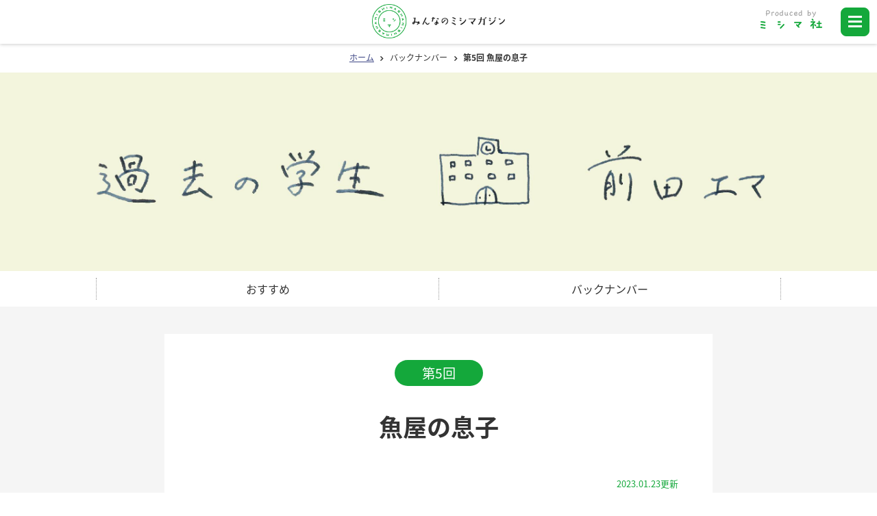

--- FILE ---
content_type: text/html; charset=UTF-8
request_url: https://www.mishimaga.com/books/kakono-gakusei/004994.html
body_size: 8351
content:
<!DOCTYPE html>
<html lang="ja">
<head>
<meta charset="UTF-8">
<meta name="viewport" content="width=device-width, initial-scale=1.0, user-scalable=no, minimum-scale=1.0, maximum-scale=1.0">
<meta http-equiv="X-UA-Compatible" content="IE=edge,chrome=1">


<title>魚屋の息子 | みんなのミシマガジン</title>
<meta name="description" content="おもしろいを1日1本！　ミシマ社のウェブ雑誌「みんなのミシマガジン（通称ミシマガ）」。前田エマの『過去の学生』のページです。">
<meta name="keywords" content="前田エマ,過去の学生,ミシマガ,ミシマガジン,ウェブマガジン,ミシマ社,出版社,連載,編集,書籍">
<meta name="format-detection" content="telephone=no,address=no,email=no">


<link rel="canonical" href="https://www.mishimaga.com/books/kakono-gakusei/004994.html">

<meta property="og:title" content="魚屋の息子 | みんなのミシマガジン">
<meta property="og:type" content="article">
<meta property="og:description" content="おもしろいを1日1本！　ミシマ社のウェブ雑誌「みんなのミシマガジン（通称ミシマガ）」。前田エマの『過去の学生』のページです。">
<meta property="og:url" content="https://www.mishimaga.com/books/kakono-gakusei/004994.html">
<meta property="og:image" content="https://www.mishimaga.com/books/files/top_kakonogakusei_sns-2.jpg">
<meta name="twitter:card" content="summary_large_image">
<meta name="twitter:site" content="@mishimagazine">
<meta property="og:site_name" content="みんなのミシマガジン">
<meta property="og:locale" content="ja_JP">

<link rel="icon" type="image/x-icon" href="/common/img/favicon.ico">
<link rel="apple-touch-icon" href="/common/img/ic_spicon.png">

<link href="/common/css/styles-pc.css" rel="stylesheet">
<link href="/common/css/styles-sp.css" rel="stylesheet">

<script src="//ajax.googleapis.com/ajax/libs/jquery/1.9.1/jquery.min.js"></script>
<script src="/common/js/jquery.matchHeight-min.js"></script>
<script src="/common/js/function.js"></script>


<script type="text/javascript">
MT.entryID = 4994;
MT.commentsPerPage = ;
MT.entryCommentCount = 0;
MT.commentIds = [];
</script>

<!--[if lt IE 9]>
<script src="https://cdnjs.cloudflare.com/ajax/libs/html5shiv/3.7.3/html5shiv.js"></script>
<![endif]-->
<!-- Global site tag (gtag.js) - Google Analytics -->
<script async src="https://www.googletagmanager.com/gtag/js?id=UA-125725767-1"></script>
<script>
  window.dataLayer = window.dataLayer || [];
  function gtag(){dataLayer.push(arguments);}
  gtag('js', new Date());

  gtag('config', 'UA-125725767-1');
</script>
</head>
<body>

<div id="fb-root"></div>
<script>(function(d, s, id) {
  var js, fjs = d.getElementsByTagName(s)[0];
  if (d.getElementById(id)) return;
  js = d.createElement(s); js.id = id;
  js.src = 'https://connect.facebook.net/ja_JP/sdk.js#xfbml=1&version=v2.12';
  fjs.parentNode.insertBefore(js, fjs);
}(document, 'script', 'facebook-jssdk'));</script>


<header id="header">
<div class="head-wrap">
<div class="inner">
<p class="logo"><a href="/"><img src="/common/img/logo.png" alt="みんなのミシマガジン"></a></p>
<p class="produce-logo"><a href="https://mishimasha.com/" target="_blank"><img src="/common/img/header_produce_logo.png" alt="ミシマ社" width="90"></a></p>
<div id="nav-toggle">
<div>
<span></span>
<span></span>
<span></span>
</div>
</div>
<nav id="gNav">
<div class="searchKeyword">
<script>
  (function() {
    var cx = '016890285171296583971:wobwhx0nuq8';
    var gcse = document.createElement('script');
    gcse.type = 'text/javascript';
    gcse.async = true;
    gcse.src = 'https://cse.google.com/cse.js?cx=' + cx;
    var s = document.getElementsByTagName('script')[0];
    s.parentNode.insertBefore(gcse, s);
  })();
</script>
<gcse:search></gcse:search>
</div>
<div id="nav">
<ul class="mainList">


<li><a href="https://www.mishimaga.com/books/member/login.html">ログイン</a></li>



</ul>
<div class="box">
<p class="ttl"><span>コンテンツ</span></p>
<ul class="list">
<li><a href="https://www.mishimaga.com/">トップページ</a></li>
<li><a href="https://www.mishimaga.com/books/">バックナンバー</a></li>
<li><a href="https://www.mishimaga.com/books/backnumber/category.html">著者別に探す</a></li>
<li><a href="https://www.mishimaga.com/recommend/">明日の一冊</a></li>
</ul>
<p class="ttl"><span>概要、お問い合わせ</span></p>
<ul class="list">




<li><a href="https://www.mishimaga.com/about/">ミシマガとは</a></li>



<li><a href="https://www.mishimaga.com/supporter/">サポーター</a></li>



<li><a href="https://www.mishimaga.com/contact/">お問い合わせ</a></li>



<li><a href="https://www.mishimaga.com/company/">運営会社</a></li>


</ul>
</div>
</div>
<ul class="bnr">
<li><a href="http://www.mishimasha.com/kyoto/" target="_blank"><img src="/common/img/bnr/kyoto_220_50.png" alt="ミシマ社の本屋さん"></a></li>
<li><a href="https://www.mishimasha-books.shop/" target="_blank"><img src="/common/img/bnr/shop_220_50.png" alt="ミシマ社の本屋さんショップ"></a></li>
</ul>
</nav>

</div>
</div><!-- /.head-wrap -->
</header>


<div id="wrapper" class="books">
<div id="content">

<div id="breadcrumb">
<ul>
<li><a href="/">ホーム</a></li>
<li><a href="/books/">バックナンバー</a></li>
<li>第5回 魚屋の息子</li>
</ul>
</div><!-- /#breadcrumb -->

<h1 class="tags"><span><img src="https://www.mishimaga.com/books/files/top_kakonogakusei-2.jpg" width="1366" alt="過去の学生"></span></h1>
<div id="anchor">
<ul>

<li><a href="#recommend-entry">おすすめ</a></li>
<li><a href="#backnumber">バックナンバー</a></li>
</ul>
</div><!-- /#anchor -->

<section id="entry" class="entry-content">
<div class="inner">
<p class="number"><span>第5回</span></p>
<h2 class="entry-title">魚屋の息子</h2>
<p class="date updated">2023.01.23更新</p>
<article>

<p>　家の近所に、同級生の家族が営んでいる魚屋がある。たまに買いに行くと、心地よい明るさのお母さんが「美容室で読んだ雑誌に、エマちゃん載ってたよ〜」と声をかけてくれる。バレーボールとかハンドボールの選手だったのかな、と思うような、快活でショートカットが似合う素敵な女性だ。私は「ありがとうございます。うれしい〜」と言って、刺身の盛り合わせをお願いしたり、南蛮漬けにするアジを捌いてもらったりして、あたたかい気持ちで家に帰る。住宅街に文字通りポツンと現れる個人商店で、駅からも遠いのに週末には長蛇の列ができる。この店の次男と私は、小中学校が同じだった。</p>
<p>　小学4年生の頃だったと思う。月に一度の全校朝礼で、詩のコンクールの受賞者が発表、表彰された。佳作だったか入賞だったか忘れたが、私の名前が呼ばれ、拍手に包まれた。優越感に浸っていると、教頭先生が「さて、この学校から最優秀賞が出ました」とうれしそうに言った。壇上に上がったのは、魚屋の次男だった。</p>
<p>　魚屋の次男が書いた詩は、土曜の丑の日に鰻を焼く、夏の日の店の様子だった。</p>
<p></p>
<p>僕ん家は魚屋<br>夏になると店の前でうなぎを焼く<br>すると匂いにつられて　お客さんがやってくる<br>僕も手伝う　お客さんがわくわくしながら帰っていく<br>僕はそれを見るのがすき</p>
<p></p>
<p>　詩はもっと長く、細かにいろんなことを書いてたと思うし、言葉の雰囲気などもだいぶ違うだろう。何しろ20年も前のことなのでうろ覚えだ。<span>（魚屋の次男に対して申し訳ない）</span><span></span>しかし、内容はそれほど大きく違わないはずだ。</p>
<p>　その日、私は何度も自分が書いた詩と、彼が書いた詩を読み返した。</p>
<p>　私が書いたのは、今までに読んだことのある詩の表面だけをなぞった、今考えると恥ずかしくなるような猿真似だった。しかし幼い私としては、擬音を羅列させたり、リズムを感じられるような言葉を取り入れてみたりと、みんなよりも"詩っぽい"ものを書いている自信があった。</p>
<p>　彼の詩を読んだとき、え？　これって詩なの？　ただ出来事を書いただけじゃん！　と思った。しかし同時に、私は完璧に負けたのだとも、最初からわかっていた。これが詩なのかどうかはわからなかったけれど、温度や匂いが、ここにはぎゅっと詰まっていて、読んでいると目の前に情景がぱーっと広がり、たのしい気持ちになった。他人と自分とを比べることにほとんど興味がなく、ヘラヘラと生きてきたけれど、私ははじめて悔しい気持ちになった。淡々と風景を描写するだけで、人の心まで手が届くのだという強さを知った体験だった。</p>
<p>　中学生になった魚屋の次男は、女子からダントツで人気があった。野球部で寡黙。部活熱心。女子とはあまり話さないが、男子といるときはいつもたのしそうに笑っている。愛想がいいわけではないけれど、清潔感があってさわやか。とても体格がいいけれど、まだ少年らしさがちゃんと残っていて、こんがりと焼けた肌はサラサラとしていた。モテるのも納得という好青年だった。</p>
<p>　中学時代、私たちはしょっちゅう席が隣になった。女子たちから非常に羨ましがられたけれど、私の心の中はいつも、勘弁してちょうだい！　という感じだった。私は昔から、四六時中いつも誰かに話しかけているようなおしゃべりな人間だったので、授業の合間の少しの時間も、昼食中も、掃除の時間も、授業中だって、誰かと話したかった。私の隣に座った人たちは、話にツッコんだり、一緒に笑ったりと何かしら反応を返してくれた。しかし魚屋の次男だけは、全く違った。彼の隣だと私は、誰にも聴かれることのないラジオ番組のパーソナリティをしているような、音が永遠に流れ続ける壊れたレコードプレイヤーのような、そんな感じだった。暖簾に腕押し。糠に釘。言葉が届かず、ふわふわと宙を彷徨い続ける感じがした。そのたびに、彼が書いた鰻の詩を、まぼろしのように思い出した。彼は飛び抜けて国語ができるわけでもなかったし、本だってちっとも読んでいなさそうだった。しかし、彼の内側にはとても豊かな言葉がある。私の焦がれた散文が、この人の身体から出てきたことを不思議に思いながら、席替えの日が早く来ることを願った。</p>
<p>　ある日、道徳の時間に"クラスメイトの名前をフルネームで書けるか？"という、今考えると本当にどうでもいいような、ゲームのようなことをさせられた。私の名前はこのなかでいちばん簡単だろうという自信があった。"前田"はオーソドックスな苗字だし"エマ"なんてカタカナなのだから間違えようがないだろうと思った。しかし魚屋の次男は「前田・・・」で筆を止めたのだった。</p>
<p>　家を出て、結婚をし、父親になった彼は、今ももちろん私にはこれっぽっちも興味がないだろう。しかし私は文章を書くたびに、いつかあの鰻の詩を超えたい、いや、超えられずとも並びたいと思いながら、去年の夏もあの魚屋で、鰻を買った。<br><br></p>
<p><img alt="20230123-1.jpg" src="https://www.mishimaga.com/books/files/20230123-1.jpg" width="1400" height="1300" class="mt-image-center" style="text-align: center; display: block; margin: 0 auto 20px;"></p>
<p style="text-align: center;"><span style="font-size: 80%;">鰻の詩に衝撃を受けた頃の私。7つ離れた弟と。</span></p>



<ul class="snsList">
<li class="facebook"><div class="fb-like" data-href="" data-width="30" data-layout="button" data-action="like" data-size="small" data-show-faces="false" data-share="false"></div></li>
<li class="twitter"><a href="https://twitter.com/share?ref_src=twsrc%5Etfw" class="twitter-share-button" data-show-count="false" data-text="">Tweet</a><script async src="https://platform.twitter.com/widgets.js" charset="utf-8"></script></li>
<li class="hatena"><a href="https://b.hatena.ne.jp/entry/" class="hatena-bookmark-button" data-hatena-bookmark-layout="touch" data-hatena-bookmark-width="20" data-hatena-bookmark-height="20" title="このエントリーをはてなブックマークに追加"><img src="https://b.st-hatena.com/images/entry-button/button-only@2x.png" alt="このエントリーをはてなブックマークに追加" width="20" height="20" style="border: none;" /></a><script type="text/javascript" src="https://b.st-hatena.com/js/bookmark_button.js" charset="utf-8" async="async"></script></li>
<li class="line spVer"><div class="line-it-button" data-lang="ja" data-type="share-b" data-url="" style="display: none;"></div><script src="https://d.line-scdn.net/r/web/social-plugin/js/thirdparty/loader.min.js" async="async" defer="defer"></script></li>
</ul>

</article>


<div id="authorBox">
<p class="ic"><img src="https://www.mishimaga.com/books/assets_c/2022/09/maedaema_profile-thumb-200x200-10717.jpg" alt="前田エマ"></p>
<p class="name author">前田エマ<br class="spVer"><span>（まえだ・えま）</span></p>
<p>1992年神奈川県生まれ。東京造形大学卒業。モデル、写真、ペインティング、ラジオパーソナリティ、キュレーションや勉強会の企画など、活動は多岐にわたり、エッセイやコラムの執筆も行っている。『向田邦子を読む』（文春文庫）、ミシマ社が発刊する雑誌<a href="https://mishimasha.com/books/9784909394422/" target="_blank">『ちゃぶ台』６</a>、<a href="https://mishimasha.com/books/9784909394521/" target="_blank">７</a>、<a href="https://mishimasha.com/books/9784909394675/" target="_blank">９</a>号にもエッセイを寄稿。連載中のものに、オズマガジン「とりとめのない日々のこと」、クオンの本のたね「韓国文学と、私。」がある。声のブログ〈Voicy〉にて「エマらじお」を配信中。著書に、小説集<a href="https://mishimasha.com/books/9784909394682/" target="_blank">『動物になる日』</a>（ちいさいミシマ社）がある。</p>

<ul class="list">
<li><a href="https://mishimasha.com/books/9784909394682/" target="_blank"><img src="https://www.mishimaga.com/books/assets_c/2022/09/578a90f5c8d8fbcf8af9016142b6d62c890e7730-thumb-1949x2824-10716.jpg" alt="『動物になる日』"><span>『動物になる日』</span></a></li>

</ul>
</div><!-- /#authorBox -->



<ul class="banner">
<li><a href="https://www.mishimaga.com/books/mishiman-omise/007131.html"><img src="/common/img/bnr/supporter.png" width="660" alt="サポーター募集"></a></li>
</ul>

</div><!-- /.inner -->


<ul id="pagenation">

<li class="prev"><a href="https://www.mishimaga.com/books/kakono-gakusei/004911.html"><span>前の記事</span></a></li>


<li class="next"><a href="https://www.mishimaga.com/books/kakono-gakusei/005093.html"><span>次の記事</span></a></li>

</ul><!-- /#pagenation -->


</section><!-- /#entry -->


<section id="recommend-entry">
<div class="inner">
<h2><span>おすすめの記事</span></h2>
<p class="center">編集部が厳選した、今オススメの記事をご紹介！！</p>
<ul>
<li>
<div class="box">
<h3><img src="https://www.mishimaga.com/entry-recommend/assets_c/2025/11/top_pock-thumb-800xauto-15802.jpg" alt="絵本の世界に新スターあらわれる！<br>益田ミリ・平澤一平『ゆっくりポック』発刊のお知らせ"></h3>
<h4><a href="https://www.mishimaga.com/books/tokushu/007102.html">絵本の世界に新スターあらわれる！<br>益田ミリ・平澤一平『ゆっくりポック』発刊のお知らせ</a></h4>
<p class="author">ミシマガ編集部</p>
<p  class="txt">11月14日、絵本の世界に新たなスターが誕生しました。その名も・・・『ゆっくりポック』！！　この存在を、たくさんの方にお知らせしたく、本日のミシマガジンは、この作品のあらすじやパネル展の開催情報など、ポック祭りでお届けいたします。</p>
</div>
</li>



<li>
<div class="box">
<h3><img src="https://www.mishimaga.com/entry-recommend/assets_c/2025/11/2852987abd9f5db58bc0ccd544fc560f549343d2 (1)-thumb-800xauto-15803.jpg" alt="本原令子新連載「キッチン・ストーリー」　第1回「うちの家族はみんな同じ工場で働いていた」"></h3>
<h4><a href="https://www.mishimaga.com/books/kitchenstories/007036.html">本原令子新連載「キッチン・ストーリー」　第1回「うちの家族はみんな同じ工場で働いていた」</a></h4>
<p class="author">本原令子</p>
<p  class="txt">本日から、本原令子さんの新連載がはじまります。美術家・陶芸家の本原さんが世界の町を訪ね、そこに住む人の「台所」という私的領域におじゃまして、一緒に料理を作りながらおしゃべりを何時間も記録するというユニークなプロジェクト「Kitchen Stories」。</p>
</div>
</li>



<li>
<div class="box">
<h3><img src="https://www.mishimaga.com/entry-recommend/assets_c/2025/09/44e2de73402d03c8dc29ce07eaf954cc35d48232-thumb-800xauto-15631.jpg" alt="有松 遼一新連載「舞台の上で見る夢は」　第1回「自分の書く文章の価値」"></h3>
<h4><a href="https://www.mishimaga.com/books/jibundekaku/006986.html">有松 遼一新連載「舞台の上で見る夢は」　第1回「自分の書く文章の価値」</a></h4>
<p class="author">有松 遼一</p>
<p  class="txt">自分の書く文章には価値があるのだろうか。こういう疑問や心配は、もっと最初に感じるべきだったかもしれない。</p>
</div>
</li>



<li>
<div class="box">
<h3><img src="https://www.mishimaga.com/entry-recommend/assets_c/2025/09/ee6463e8720dfa33a8d294f0c95bba0bffb5db3f-thumb-800xauto-15565.jpg" alt="藤原辰史新連載「民論」　第1回「暴徒論」"></h3>
<h4><a href="https://www.mishimaga.com/books/tamiron/006877.html">藤原辰史新連載「民論」　第1回「暴徒論」</a></h4>
<p class="author">藤原辰史</p>
<p  class="txt">歴史学者の藤原辰史さんによる連載「民論たみろん」をはじめます。
　藤原さんは、2021年からミシマ社の雑誌『ちゃぶ台』に「民」をめぐる論考を寄稿し、これまで「民とシェア」「蛇と民」「民と文字文化」といったテーマで執筆してきました。</p>
</div>
</li>
</ul>
</div><!-- /.inner -->
</section><!-- /#recommend-entry -->



<section id="backnumber">
<div class="inner">
<h2><span>この記事のバックナンバー</span></h2>
<div class="box">

<dl>
<dt>12月23日</dt>
<dd>
<a href="https://www.mishimaga.com/books/kakono-gakusei/005742.html">第16回 サンタクロース</a>
<span>前田エマ</span>
</dd>
</dl>




<dl>
<dt>11月23日</dt>
<dd>
<a href="https://www.mishimaga.com/books/kakono-gakusei/005683.html">第15回 学校えらび（後編）</a>
<span>前田エマ</span>
</dd>
</dl>




<dl>
<dt>10月23日</dt>
<dd>
<a href="https://www.mishimaga.com/books/kakono-gakusei/005632.html">第14回 学校えらび（前編）</a>
<span>前田エマ</span>
</dd>
</dl>




<dl>
<dt>09月23日</dt>
<dd>
<a href="https://www.mishimaga.com/books/kakono-gakusei/005572.html">第13回 鰻</a>
<span>前田エマ</span>
</dd>
</dl>




<dl>
<dt>08月23日</dt>
<dd>
<a href="https://www.mishimaga.com/books/kakono-gakusei/005517.html">第12回 氷を噛む</a>
<span>前田エマ</span>
</dd>
</dl>




<dl>
<dt>07月23日</dt>
<dd>
<a href="https://www.mishimaga.com/books/kakono-gakusei/005455.html">第11回 卒業文集</a>
<span>前田エマ</span>
</dd>
</dl>




<dl>
<dt>06月22日</dt>
<dd>
<a href="https://www.mishimaga.com/books/kakono-gakusei/005395.html">第10回 叱られる</a>
<span>前田エマ</span>
</dd>
</dl>




<dl>
<dt>05月23日</dt>
<dd>
<a href="https://www.mishimaga.com/books/kakono-gakusei/005314.html">第9回 皆勤賞</a>
<span>前田エマ</span>
</dd>
</dl>




<dl>
<dt>04月23日</dt>
<dd>
<a href="https://www.mishimaga.com/books/kakono-gakusei/005242.html">第8回 テスト勉強</a>
<span>前田エマ</span>
</dd>
</dl>




<dl>
<dt>03月23日</dt>
<dd>
<a href="https://www.mishimaga.com/books/kakono-gakusei/005134.html">第7回 定規で引いた線</a>
<span>前田エマ</span>
</dd>
</dl>




<dl>
<dt>02月23日</dt>
<dd>
<a href="https://www.mishimaga.com/books/kakono-gakusei/005093.html">第6回 九九が言えない</a>
<span>前田エマ</span>
</dd>
</dl>




<dl>
<dt>01月23日</dt>
<dd>
<a href="https://www.mishimaga.com/books/kakono-gakusei/004994.html">第5回 魚屋の息子</a>
<span>前田エマ</span>
</dd>
</dl>




<dl>
<dt>12月23日</dt>
<dd>
<a href="https://www.mishimaga.com/books/kakono-gakusei/004911.html">第4回 太陽を消しなさい</a>
<span>前田エマ</span>
</dd>
</dl>




<dl>
<dt>11月23日</dt>
<dd>
<a href="https://www.mishimaga.com/books/kakono-gakusei/004827.html">第3回 地毛届け</a>
<span>前田エマ</span>
</dd>
</dl>




<dl>
<dt>10月23日</dt>
<dd>
<a href="https://www.mishimaga.com/books/kakono-gakusei/004744.html">第2回 生き物係だった</a>
<span>前田エマ</span>
</dd>
</dl>




<dl>
<dt>09月23日</dt>
<dd>
<a href="https://www.mishimaga.com/books/kakono-gakusei/004665.html">第1回 作文の季節</a>
<span>前田エマ</span>
</dd>
</dl>



</div>
<ul class="bk-btn">
<li><a href="/books/"><span>すべての記事一覧</span></a></li>
<li><a href="/books/backnumber/category.html"><span>著者別に探す</span></a></li>
</ul>
</div><!-- /.inner -->
</section><!-- /#backnumber -->

</div><!-- /#content -->
</div><!-- /#wrapper -->
<div id="sub-anchor">
<ul>
<li><a href="#entry">記事</a></li>

<li><a href="#recommend-entry">おすすめ</a></li>
<li><a href="#backnumber">バックナンバー</a></li>
</ul>
</div>

<div id="pageTop"><a href=""><img src="/common/img/btn_pagetop.png" alt="ページトップへ"></a></div>
<footer id="footer">
<div class="inner">
<ul>
<li><a href="http://mishimasha.com/" target="_blank">ミシマ社</a></li>
<li><a href="http://mishimasha.com/privacy/" target="_blank">プライバシーポリシー</a></li>
</ul>
<p>Copyright &copy; MISHIMASHA Publishing Co. ALLRightsReserved.</p>
</div>
</footer>

</body>
</html>

--- FILE ---
content_type: application/javascript
request_url: https://www.mishimaga.com/common/js/function.js
body_size: 917
content:
$(function() {
	var topBtn = $('#pageTop');
	topBtn.hide();
	$(window).scroll(function () {
		if ($(this).scrollTop() > 100) {
			topBtn.fadeIn();
		} else {
			topBtn.fadeOut();
		}
	});
	topBtn.click(function () {
		$('body,html').animate({
			scrollTop: 0
		}, 400);
		return false;
	});
	
	var subAnchor = $('#sub-anchor');
	$(window).scroll(function () {
		
		var windowWidth = $(window).width();
		var windowSm = 768;
		if (windowWidth <= windowSm) {
			if ($(this).scrollTop() > 150) {
				subAnchor.addClass("active");
			} else {
				subAnchor.removeClass("active");
			}
		} else {
			if ($(this).scrollTop() > 350) {
				subAnchor.addClass("active");
			} else {
				subAnchor.removeClass("active");
			}
		}
	});
	
	var windowWidth = $(window).width();
	var windowSm = 768;
	if (windowWidth <= windowSm) {
    //横幅640px以下のとき（つまりスマホ時）に行う処理を書く
	} else {
    //横幅640px超のとき（タブレット、PC）に行う処理を書く
	}
	
	$('select[name=pulldown]').change(function() {
    if ($(this).val() != '') {
      window.location.href = $(this).val();
    }
	});
	
	$("#backnumber .box dl, #recommend-entry .box, #category-list .box, #search ul.lineup li, .index #reading .entry-box").click(function(){
         window.location=$(this).find("a").attr("href");
         return false;
    });
	
	$('#recommend-entry li h3').matchHeight();
	$('#recommend-entry li h4').matchHeight();
	$('#recommend-entry li p.author').matchHeight();
	$('#recommend-entry li .box').matchHeight();
	$('#recommend-entry li').matchHeight();
	$('#service ul li .box').matchHeight();
	$('#service ul li p').matchHeight();
	$('#service ul li').matchHeight();
	$('#category-list h3').matchHeight();
	$('#category-list h4').matchHeight();
	$('#category-list .box').matchHeight();
	$('ul.list li').matchHeight();

	var $header = $('#header');

	$('#nav-toggle').click(function(){
		$header.toggleClass('open');
	});

});

$(document).ready(function() {
	var headerHight = $("#header").outerHeight();
	$('a[href^=#]' + 'a:not(.non-scroll)').click(function ()  {
		var speed = 500;
		var href= $(this).attr("href");
		var target = $(href == "#" || href == "" ? 'html' : href);
		var position = target.offset().top - headerHight;
		$('body,html').animate({scrollTop:position}, speed, 'swing');
		return false;
	});
	
});
